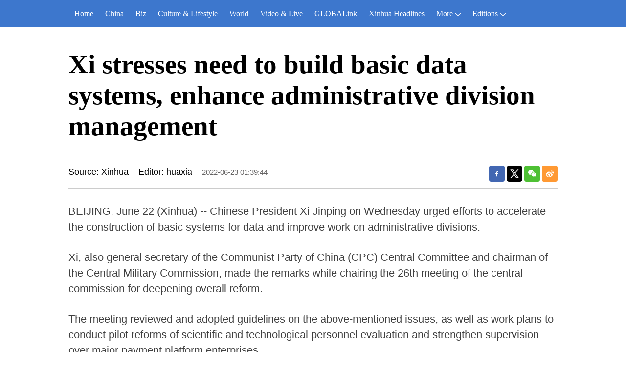

--- FILE ---
content_type: text/html; charset=utf-8
request_url: https://english.news.cn/20220623/2c4e41e94d7c4c628b7b7bda51de19a7/c.html
body_size: 3217
content:
<!DOCTYPE html><html lang="en"><head><meta name="templateId" content="9587a01d4f5042768563d1283001587b"> <meta charset="utf-8"> <meta name="source" content="新华社"> <meta http-equiv="X-UA-Compatible" content="IE=edge"> <meta content="width=device-width, initial-scale=1.0, minimum-scale=1.0, maximum-scale=1.0,user-scalable=no" name="viewport"> <meta name="renderer" content="webkit"> <meta content="telephone=no" name="format-detection"> <meta content="email=no" name="format-detection"> <meta name="msapplication-tap-highlight" content="no"> <div data="datasource:202206232c4e41e94d7c4c628b7b7bda51de19a7" datatype="content"><meta name="keywords" content="China,Xi,Basic systems for data"></div> <div><meta name="description" content="Xi stresses need to build basic data systems, enhance administrative division management-"></div> <div><meta property="og:url"></div> <div><meta property="og:title" content="Xi stresses need to build basic data systems, enhance administrative division management"></div> <div><meta property="og:description" content=""></div> <title>
            Xi stresses need to build basic data systems, enhance administrative division management-Xinhua
        </title> <meta content="article" property="og:type"> <link rel="stylesheet" href="https://lib.news.cn/common/reset.css"> <link rel="stylesheet" href="https://imgs.news.cn/global/lib/swiper/swiper3.4.2/swiper.min.css"> <link rel="stylesheet" href="https://english.news.cn/detail/css/cb_english2021new.css"> <link rel="stylesheet" href="https://english.news.cn/detail/css/cb_english2021_sanwu.css"> <link rel="stylesheet" href="https://imgs.news.cn/detail/css/cb_videoPlayer.css"> <script src="https://imgs.news.cn/global/lib/jq/jquery1.12.4/jquery1.12.4.min.js"></script> <script src="https://res.wx.qq.com/open/js/jweixin-1.6.0.js"></script> <script src="https://lib.news.cn/common/shareHttps.js"></script><meta name="pagetype" content="1"><meta name="filetype" content="0"><meta name="publishedtype" content="1"><meta name="author" content=""><meta name="catalogs" content="01002007075"><meta name="subject" content=""><meta name="contentid" content="202206232c4e41e94d7c4c628b7b7bda51de19a7"><meta name="publishdate" content="2022-06-23"><meta name="source" content="yhsys"><script src="//imgs.news.cn/webdig/xinhua_webdig.js" language="javascript" type="text/javascript" async></script></head> <body><script src="https://english.news.cn/detail/js/cb_en_topNav_v1.js"></script> <div class="conBox"><div class="conTop" data="datasource:202206232c4e41e94d7c4c628b7b7bda51de19a7" datatype="content"><h1>Xi stresses need to build basic data systems, enhance administrative division management</h1> <div class="infoBox clearfix"><div class="info"><p class="source">Source: Xinhua</p> <p class="editor">Editor: huaxia</p> <p class="time">2022-06-23 01:39:44</p></div> <div id="partShare" class="share bshare-custom icon-medium"><a title="分享到Facebook" href="" target="_blank" class="bshare-facebook"></a> <a title="分享到Twitter" href="" target="_blank" class="bshare-twitter"></a> <a title="分享到微信" href="" class="bshare-weixin"><div class="fxd-wx-ewm"><img src="zxcode_202206232c4e41e94d7c4c628b7b7bda51de19a7.jpg"></div></a> <a title="分享到新浪微博" target="_blank" href="" class="bshare-sinaminiblog"></a></div></div></div> <div class="conLeft"><div id="detail" class="content" data="datasource:202206232c4e41e94d7c4c628b7b7bda51de19a7" datatype="content"><iframe marginheight="0" frameborder="0" allowtransparency="" marginwidth="0" scrolling="no" allowscriptaccess="always" data_src="" class="domPC live-iframe" style="display:none;"></iframe> <video tabindex="0" controls="controls" playsinline="true" preload="auto" x5-playsinline="true" webkit-playsinline="true" data_src="" class="domMobile live-video" style="display:none;"></video> <div id="detailContent"><p>   BEIJING, June 22 (Xinhua) -- Chinese President Xi Jinping on Wednesday urged efforts to accelerate the construction of basic systems for data and improve work on administrative divisions.</p><p>   Xi, also general secretary of the Communist Party of China (CPC) Central Committee and chairman of the Central Military Commission, made the remarks while chairing the 26th meeting of the central commission for deepening overall reform.</p><p>   The meeting reviewed and adopted guidelines on the above-mentioned issues, as well as work plans to conduct pilot reforms of scientific and technological personnel evaluation and strengthen supervision over major payment platform enterprises.</p><p>   Xi, who heads the commission, stressed the significance of basic systems for data in national development and security, urging efforts to safeguard national data security, protect personal information and commercial secrets, and empower the real economy with more efficient data circulation and use.</p><p>   The country will enhance the centralized and unified leadership of the CPC Central Committee on work regarding administrative divisions, ensure solid overall planning and avert unregulated and disorderly acts, Xi said.</p><p>   He also highlighted the importance of building an evaluation system for scientific and technological personnel that is oriented toward innovation, capability and contribution.</p><p>   Regarding large payment and fintech platform enterprises, Xi called for efforts to improve regulations, strengthen institutional weak links, ensure the security of payment and financial infrastructure, and guard against and defuse potential systemic financial risks. He also called for these enterprises to be supported in better serving the real economy and smoothing the "dual circulation" of domestic and international markets.</p><p>   Li Keqiang, Wang Huning and Han Zheng, who are members of the Standing Committee of the Political Bureau of the CPC Central Committee and deputy heads of the central commission for deepening overall reform, also attended the meeting.</p><p>   China has made solid progress in the promulgation of data-related laws, the marketization of data factors, and the building of a digital economy, the meeting noted.</p><p>   It called for establishing a data property right system, as well as mechanisms concerning the circulation, transaction and revenue distribution of data factors.</p><p>   Security should be emphasized throughout the whole process of data governance, it stressed, saying that the country will build a multi-party data governance pattern involving government, enterprises and society, and tighten industry-specific and cross-industrial regulations.</p><p>   The meeting also underlined efforts to bring payment and other financial activities of platform enterprises under regulation based on laws and rules.</p><p>   China will tighten oversight of financial holding companies, financial institutions that platform enterprises have stakes in, and internet financial services including deposits, loans and insurance, said the meeting.  <span style="color:#337fe5">■</span></p></div> <div class="talk"><ul><li><a href="https://www.facebook.com/XinhuaNewsAgency/" target="_blank"><img src="https://english.news.cn/2021newxl/images/20210928_rightShareFb_v1.png" alt=""></a></li> <li><a href="https://twitter.com/XHNews" target="_blank"><img src="https://english.news.cn/2021newxl/images/20210928_rightShareTw_v1.png" alt=""></a></li> <li><a href="https://www.youtube.com/user/ChinaViewTV" target="_blank"><img src="https://english.news.cn/2021newxl/images/20210928_rightShareYb_v1.png" alt=""></a></li></ul></div></div></div></div> <script src="https://english.news.cn/detail/js/cb_en_footNav.js"></script> <div id="backTopBtn" class="backtotop"></div> <script src="https://english.news.cn/detail/js/footer.js"></script> <div data="datasource:202206232c4e41e94d7c4c628b7b7bda51de19a7" datatype="content"><div id="wxpic" style="display:none;"><img src=""></div> <div id="wxtitle" style="display:none;">
                Xi stresses need to build basic data systems, enhance administrative division management
            </div></div> <script>
        //微信分享图功能
        var wxfxPic = $.trim($("#wxpic").find("img").attr("src"));
        var wxfxTit = $.trim($("#wxtitle").html());
        var detaiWxPic = $("#wxsharepic").attr("src");
        if (wxfxPic == "") {
            wxfxPic = 'https://lib.news.cn/common/sharelogo.jpg';
        } else {
            wxfxPic = window.location.href.replace("c.html", wxfxPic)
        }
        // console.log("wxfxPic",wxfxPic);

        wxConfig({
            title: wxfxTit,
            desc: '',
            link: window.location.href,
            imgUrl: wxfxPic
        });
    </script> <script src="https://english.news.cn/detail/js/cb_en_detail.js"></script> <script src="https://imgs.news.cn/2021detail/js/cb-video.js"></script> <script src="https://imgs.news.cn/detail/js/pager.js"></script></body></html>

--- FILE ---
content_type: text/css
request_url: https://english.news.cn/detail/css/cb_english2021_sanwu.css
body_size: 341
content:
@charset "utf-8";

.conLeft {
    float: none;
    margin: 0 auto;
}

.talk {
    height: 60px;
    padding-left: 265px;
    background: url(https://english.news.cn/2021newxl/images/talkto.jpg) 0 0 no-repeat;
}

.talk li {
    float: left;
}

.talk li+li {
    padding-left: 15px;
}

@media screen and (max-width: 767px) {
    .talk {
        height: auto;
        overflow: hidden;
        padding-left: 0;
        padding-top:70px;
        background: url(https://english.news.cn/2021newxl/images/talkto.jpg) 0 0 no-repeat;
    }

    .talk ul {
    }

    .talk li {
        float: left;
    }

    .talk li+li {
        padding-left: 15px;
    }

    .content{
        border: 0;
    }

}

--- FILE ---
content_type: application/javascript; charset=utf-8
request_url: https://english.news.cn/detail/js/footer.js
body_size: 1703
content:
// https://english.news.cn/detail/js//footer-bak.js 原备份文件
var footerHtml = '<style>.foot{background:#3e3e3e;margin-top:80px}.foot .foot-upper .part{-webkit-box-sizing:border-box;-moz-box-sizing:border-box;box-sizing:border-box;padding:40px 0 40px 0px;width:1260px}.foot .foot-upper .part .foot-upper-logo{margin-right:80px;float:left}.foot .foot-upper .part .foot-upper-logo .logo1{width:137px;height:88px;background:url(https://english.news.cn/newpage2022/list/images/icon-logo3.png) 0 0 no-repeat}.foot .foot-upper .part .foot-upper-logo .logo2{margin-top:40px;width:149px;height:52px;background:url(https://english.news.cn/newpage2022/list/images/icon-logo4.png) 0 0 no-repeat}.foot .foot-upper .part .foot-upper-nav{text-align:center}.foot .foot-upper .part .foot-upper-nav .nav-item{float:left;height:455px;padding:0 30px;border-right:1px solid rgba(255,255,255,0.2)}.foot .foot-upper .part .foot-upper-nav .nav-item:last-child{border-right:0}.foot .foot-upper .part .foot-upper-nav span{display:inline-block;margin-bottom:15px;width:140px;height:42px;line-height:42px;font-size:20px;font-weight:700;color:#fff;background:#606870;-webkit-border-radius:8px;-moz-border-radius:8px;border-radius:8px}.foot .foot-upper .part .foot-upper-nav a{display:block;font-size:18px;line-height:2;color:#909090}.foot .foot-cont{font-size:14px;line-height:28px;border-top:1px solid rgba(255,255,255,0.2);color:#fff;font-family:Arial}.foot .foot-cont .part{-webkit-box-sizing:border-box;-moz-box-sizing:border-box;box-sizing:border-box;padding:20px 0 50px 160px}.foot .foot-cont .part-copyright{text-align:center;padding:20px}@media screen and (max-width:1499px){.foot .foot-upper .part{padding-left:100px;-webkit-transition:all 0.8s;-moz-transition:all 0.8s;transition:all 0.8s}.foot .foot-upper .part .foot-upper-logo{margin-right:40px}.foot .foot-upper .part .foot-upper-nav .nav-item{padding:0 21px}.foot .foot-cont .part{-webkit-transition:all 0.8s;-moz-transition:all 0.8s;transition:all 0.8s;padding-left:100px}}@media screen and (max-width:768px){.mob-foot{position:relative;text-align:center;padding:30px 0;font-size:12px;line-height:2;color:#fff;background:#253a97}}</style><div class="area foot domPC"id="foot"><div class="foot-upper"><div class="part clearfix"><div class="foot-upper-logo"><div class="logo1"></div><div class="logo2"></div></div><div class="foot-upper-nav clearfix"><div class="nav-item"><span>News</span><a href="https://english.news.cn/china/index.htm"target="_blank">China</a><a href="https://english.news.cn/list/china-business.htm"target="_blank">Biz</a><a href="https://english.news.cn/culture/index.htm"target="_blank">Culture&Lifestyle</a><a href="https://english.news.cn/world/index.htm"target="_blank">World</a><a href="https://english.news.cn/sports/index.htm"target="_blank">Sports</a><a href="https://english.news.cn/indepth/index.htm"target="_blank">In-depth</a></div><div class="nav-item"><span>Regions</span><a href="/asiapacific/index.htm"target="_blank">Asia&Pacific</a><a href="/europe/index.htm"target="_blank">Europe</a><a href="/list/World-MiddleEast.htm"target="_blank">Middle East</a><a href="/africa/index.htm"target="_blank">Africa</a><a href="/northamerica/index.htm"target="_blank">North America</a><a href="https://english.news.cn/list/World-americas.htm"target="_blank">South America</a><a href="https://english.news.cn/list/World-organizations.htm"target="_blank">Organizations</a></div><div class="nav-item"><span>Services</span><a href="http://english.gov.cn/services/investment"target="_blank">Investment</a><a href="http://english.gov.cn/services/doingbusiness"target="_blank">Doing Business</a><a href="http://english.gov.cn/services/workinchina"target="_blank">Work in China</a><a href="http://english.gov.cn/services/studyinchina"target="_blank">Study in China</a><a href="http://english.gov.cn/services/visitchina"target="_blank">Visit China</a><a href="http://english.gov.cn/services/liveinchina"target="_blank">Live in China</a><a href="http://english.gov.cn/services/2014/09/02/content_281474985233720.htm"target="_blank">Emergency</a><a href="http://www.cma.gov.cn/en2014"target="_blank">Weather</a></div><div class="nav-item"><span>More</span><a href="https://english.news.cn/special/index.htm"target="_blank">Special Reports</a><a href="https://english.news.cn/video/index.htm"target="_blank">Video&Live</a><a href="https://english.news.cn/photo/index.htm"target="_blank">Photos</a><a href="http://www.news.cn/english/2017-04/19/c_136220748.htm"target="_blank">Corrections</a><a href="https://english.news.cn/20230130/3f2ba4b7cd214a209dda790ddbdcb620/c.html" target="_blank">About us</a><a href="https://english.news.cn/20221017/139a768d90e74c2ba3f6c45740be3531/c.html" target="_blank">Contact us</a></div><div class = "nav-item"><span>Media</span><a href="http://en.people.cn "target="_blank ">People\'s Daily</a><a href="http: //www.china.org.cn"target="_blank">China.org.cn</a><a href="https://english.cctv.com"target="_blank">english.cctv.com</a><a href="http://www.chinadaily.com.cn"target="_blank">China Daily</a><a href="http://chinaplus.cri.cn"target="_blank">CRI.cn</a><a href="http://en.youth.cn"target="_blank">Youth.cn</a><a href="http://en.ce.cn"target="_blank">CE.cn</a><a href="http://eng.taiwan.cn"target="_blank">Taiwan.cn</a><a href="https://en.gmw.cn"target="_blank">GMW.cn</a><a href="http://www.ecns.cn"target="_blank">Ecns.cn</a><a href="http://en.qstheory.cn"target="_blank">Qiushi Journal</a></div></div></div></div><div class="foot-cont"><div class="part-copyright">Copyright&copy;2000-<span class="getFullYearDom"></span>XINHUANET.com All rights reserved.</div></div></div><div class="mob-foot domMobile">Copyright&copy;2000-<span class="getFullYearDom"></span>XINHUANET.com All rights reserved.</div>';
$(function () {
    $("body").append(footerHtml);
    var getFullYearDom = new Date().getFullYear();
    $(".getFullYearDom").html(getFullYearDom)
})

--- FILE ---
content_type: text/plain;charset=UTF-8
request_url: https://api.home.news.cn/wx/jsapi.do?callback=jQuery112408315777428152256_1768930912532&mpId=390&url=https%3A%2F%2Fenglish.news.cn%2F20220623%2F2c4e41e94d7c4c628b7b7bda51de19a7%2Fc.html&_=1768930912533
body_size: 328
content:
jQuery112408315777428152256_1768930912532({"code":200,"description":"操作成功","content":{"signature":"f33acb5964f39b80d3927dee1095a0d5551e6908","appId":"wxbb5196cf19a1a1af","nonceStr":"15663187293646efbc1e17a71116ff9a","url":"https://englishnewscn/20220623/2c4e41e94d7c4c628b7b7bda51de19a7/chtml","timestamp":1768930916}});

--- FILE ---
content_type: application/javascript; charset=utf-8
request_url: https://english.news.cn/detail/js/cb_en_footNav.js
body_size: 65
content:
$(function(){
    
})